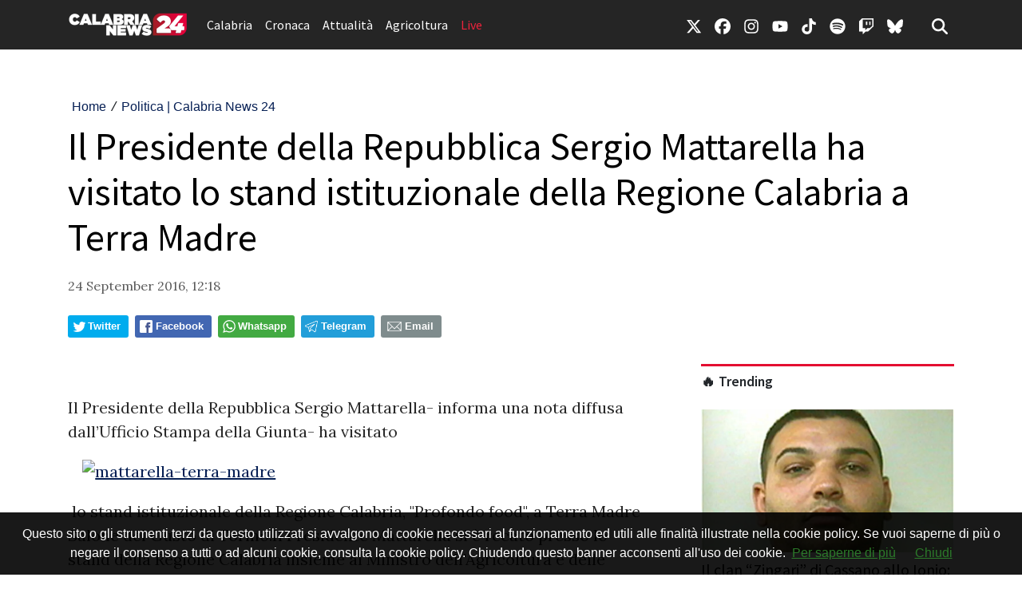

--- FILE ---
content_type: text/css; charset: UTF-8;charset=UTF-8
request_url: https://www.calabrianews24.com/css/main.css
body_size: 8843
content:
:root {
	--lightgrey: rgba(0,0,0,.65);
	--primary-font: 'Source Sans Pro', 'Oswald', sans-serif; /* Oswald is the default */
}

html {
	position: relative;
	min-height: 100%;
}
body {

}
.main-container {
	margin-bottom: 60px;
}
aside {
	/* padding-left: 50px !important; */
}
.footer {
	background-color: #1f2124;
	color: #FFFFFF;
	padding: 30px 0;
	text-align: center;
}
.footer-logo {
	width: auto;
	height: auto;
	max-height: 50
	margin-bottom: 15px;
	font-size: 14px;
}
.powered-by {
	color: #fff;
}
a {
	color: #061F54;
}
a:hover,
a:active {
	color: #061F54;
	text-decoration: none;
}

/* Custom page CSS
-------------------------------------------------- */

body > .container {
	padding: 30px 15px 0;
}

.footer > .container {
	padding-right: 15px;
	padding-left: 15px;
}
#the-footer a {
	color: #FFFFFF !important;
}
#the-footer a:hover {
	color: #FFFFFF !important;
}
.footer .social-icons-ul .nav-link {
	color: #ffffff !important;
}
.footer .social-icons-ul .nav-link:hover {
	color: #ffffff !important;
}

body.fixed-header {
	padding-top: 60px;
}
body.fixed-header header {
	position: fixed;
	left: 0;
	right: 0;
	top: 0;
	z-index: 999998;
}
/* @media (max-width: 767px) {
	body.fixed-header header {
		overflow-y: auto;
		height: 100%;
	}
} */

.search-bar-wrapper {
	position: relative;
	z-index: 999;
}

.search-bar {
	position: absolute;
	left: 0;
	right: 0;
	padding: 15px 0;
	background-color: #252525;
	display: none;
}
.search-bar .container {
	display: flex;
}
.search-bar input {
	flex-grow: 1;
	margin-right: 15px;
}
.search-bar button  {
	background-color: #E40E31;
	border: none;
}

/* MENU */

/* Mobile */
@media (max-width: 767px) {
	nav.bg-dark {
		background-color: #fff !important;
	}

	.navbar-toggler .arrow-menu {
		color: #000;
		padding: 10px 0;
		display: inline-block;
	}

	.navbar-nav .nav-link {
		color: #000 !important;
		font-size: 16px;
		/* text-transform: uppercase; */
		font-weight: 500;
	}
	.navbar-nav .nav-link:hover {
		color: #000 !important;
		/* text-transform: uppercase; */
		font-weight: 500;
	}
	.navbar-nav.social-icons-ul .nav-link {
		color: {color:MobileMenuSocialIconsColor} !important;
		font-size: 20px;
		/* text-transform: uppercase; */
		font-weight: 500;
	}
	.navbar-nav.social-icons .nav-link:hover {
		color: {color:MobileMenuSocialIconsColor} !important;
		font-size: 16px;
		/* text-transform: uppercase; */
		font-weight: 500;
	}
}
/* Desktop */
@media (min-width: 768px) {
	nav.bg-dark {
		background-color: #252525 !important;
	}

	.navbar-toggler .arrow-menu {
		color: #fff;
		padding: 10px 0;
		display: inline-block;
	}

	.navbar-nav .nav-link {
		color: #fff !important;
		font-size: 16px;
		/* text-transform: uppercase; */
		font-weight: 500;
	}
	.navbar-nav .nav-link:hover {
		color: #F02308 !important;
		/* text-transform: uppercase; */
		font-weight: 500;
	}
	.navbar-nav.social-icons-ul .nav-link {
		color: #FFFFFF !important;
		font-size: 20px;
		/* text-transform: uppercase; */
		font-weight: 500;
	}
	.navbar-nav.social-icons .nav-link:hover {
		color: #F02308 !important;
		font-size: 16px;
		/* text-transform: uppercase; */
		font-weight: 500;
	}

	.navbar-nav li > ul {
		background-color: #252525 !important;
	}
}

.navbar-nav li > ul {
	display: none;
	position: absolute;
	list-style-type: none;
	padding: 0;
	z-index: 999999;
}

nav .navbar-brand img {
	width: auto;
	max-height: 65px;
	max-width: 150px;
	height: auto;
}
.navbar-toggler .arrow-menu .arrow {
	opacity: .7;
	font-family: system-ui, -apple-system, 'Helvetica Neue', sans-serif;
	display: inline-block;
}
.navbar-toggler[aria-expanded="true"] .arrow-menu .arrow {
	transform: rotate(180deg);
}
.navbar-toggler .arrow-menu .menu-string {
	border-bottom: 1px solid rgba(255,255,255, 0.3);
}
/*
.navbar-toggler.collapsed .arrow {
	display: inline-block;
	transform: rotate(180deg);
}
*/
.navbar-dark .navbar-toggler {
	border: none;
}
.navbar-dark .navbar-toggler-icon {
	background-image: url("data:image/svg+xml;charset=utf8,%3Csvg viewBox='0 0 32 32' xmlns='http://www.w3.org/2000/svg'%3E%3Cpath stroke='rgba(255,255,255, 1)' stroke-width='2' stroke-linecap='round' stroke-miterlimit='10' d='M4 8h24M4 16h24M4 24h24'/%3E%3C/svg%3E");
}
/* submenus */
.navbar-nav li {
	position: relative;
}
.navbar-nav li > ul li a {
	white-space: nowrap;
	text-transform: none !important;
}
.navbar-nav li:hover > ul {
	display: block;
}
.navbar-nav li > ul ul {
	left: 100%;
	top: 0;
}
@media (max-width: 767px) {
	ul.navbar-nav.main-nav a {
		border-bottom: 1px solid rgba(255,255,255,0.1);
	}
	.navbar-nav li > ul {
		/* display: block; */
		margin-left: 20px;
		position: static;
	}
	/* first level */
	ul.navbar-nav > li > a.nav-link {
		font-size: 22px;
	}
	/* second level */
	ul.navbar-nav > li > ul > li > a.nav-link {
		font-size: 18px;
	}
	/* third level on */
	ul.navbar-nav > li > ul > li > ul li a {
		font-size: 16px;
	}
	.main-nav .social-icons-ul {
		margin-top: 15px;
	}

	.navbar-nav .subnav-expander,
	.navbar-nav .subnav-shrinker {
		position: absolute;
		right: 0;
		top: 50%;
		transform: translate(0, -50%);
		font-size: 36px;
		font-family: serif;
		font-weight: 400;
		padding: 5px 10px;
		line-height: 1;
		opacity: .75;
		width: 40px;
		height: 40px;
		color: #000 !important;
	}
	.navbar-nav .subnav-expander::before {
		content: "";
		position: absolute;
		left: 10px;
		right: 10px;
		top: 19px;
		opacity: .7;
		border-bottom: 2px solid #000;
	}
	.navbar-nav .subnav-expander::after {
		content: "";
		position: absolute;
		left: 19px;
		top: 10px;
		bottom: 10px;
		opacity: .7;
		border-left: 2px solid #000;
	}
	.navbar-nav .subnav-shrinker::before {
		content: "";
		position: absolute;
		left: 10px;
		right: 10px;
		top: 19px;
		opacity: .7;
		border-bottom: 2px solid #000;
	}
	.navbar-nav .nav-item .subnav-shrinker,
	.navbar-nav .nav-item.expanded > a > .subnav-expander {
		display: none;
	}
	.navbar-nav .nav-item > a > .subnav-expander,
	.navbar-nav .nav-item.expanded > a > .subnav-shrinker {
		display: block;
	}
}

.section-title {
	border-top: 3px solid #E40E31;
	padding-top: .25rem;
	margin-bottom: 1.5rem;
}
.fonted {
	font-family: var(--primary-font);
}
.title-fonted {
	font-family: var(--primary-font);
	color: #000000
}
.title-fonted a {
	color: #000000
}
.paragraph-fonted {
	font-family: 'Lora', sans-serif;
}
.big-desktop-h1 {
	font-size: 54px;
}
.big-desktop-h2 {
	font-size: 45px;
}
.medium-desktop-h2 {
	font-size: 32px;
}
.light-grey {
	color: var(--lightgrey);
}
.green {
	color: #E40E31;
}
.title-1 {
	font-size: 32px;
}
.title-2 {
	font-size: 24px;
}
.title-3 {
	font-size: 20px;
}

/* *** Trending *** */

.trending-item-index.style-minimal {
	position: relative;
	color: #333;
	width: 24px;
	height: 24px;
	display: flex;
	align-items: center;
	justify-content: center;
	line-height: 1;
	margin-top: 1px;
}
.trending-item-index.style-minimal.lg {
	width: 48px;
	height: 48px;
	font-size: 24px;
}
.trending-item-index.style-minimal::after {
	content: " ";
	position: absolute;
	left: 0; right: 0;
	top: 0; bottom: 0;
	border-radius: 50%;
	background-color: #333;
	opacity: .3;
}

.trending-item-index.style-classic {
	position: relative;
	color: #333;
	font-size: 60px;
	height: 80px;
	line-height: 1;
	width: 40px;
}
.trending-item-index.style-classic::after {
	background: linear-gradient(0deg,#fff 0%,hsla(0,0%,100%,0));
	content: "";
	height: 100%;
	left: 0;
	position: absolute;
	top: 0;
	width: 100%;
}

/* desktop */
@media screen and (min-width: 576px) {
	.feed-item-wrapper .feed-item-title {
		font-size: 24px;
	}
	.sidebar-trending-news-wrapper .title-fonted {
		font-size: 20px;
	}
}
/* mobile */
@media screen and (max-width: 575px) {
	.feed-item-wrapper .feed-item-title {
		font-size: 18px;
	}
	.sidebar-trending-news-wrapper .title-fonted {
		font-size: 16px;
	}

	.big-desktop-h1 {
		font-size: 42px;
	}
	.big-desktop-h2 {
		font-size: 36px;
	}
}



/* home numbered v1 */
.home-numbered a {
	color: inherit;
}
.home-numbered a small {
	font-size: 12px;
}

/* home numbered v2 */
.home-numbered-v2 h2 a {
	font-size: 3.5rem;
	line-height: 1;
}
@media screen and (max-width: 575px) {
	.home-numbered-v2 h2 a {
		font-size: 2.5rem;
		line-height: 1;
		margin-top: 15px;
	}
}

.home-central-row {
	background: #eee;
}

.news-image-label {
	position: relative;
}
.news-image-label div {
	position: absolute;
	bottom: 0;
	left: 0;
	right: 0;
	padding: 10px 15px;
	background: rgba(0, 0, 0, .8);
	color: #fff;
}

.news-body {
	/* text-align: justify; */
	font-size: 20px;
	color: rgba(0,0,0,0.84);
}
.news-body.live-blogging-entries img {
	max-width: 50%;
	margin: 20px 0;
}
.news-body-inner a {
	text-decoration: underline;
	/* border-bottom: 1px solid;
	border-color: inherit; */
}
.news-body img,
.page-body img {
	width: 95% !important;
	height: auto !important;
	margin: 20px auto;
	display: block;
}
.news-body figure.image {
	max-width: 100%;
}
.news-body figure.image img {
	width: 100% !important;
}
.news-body figure.image figcaption {
	margin: -15px 20px 30px 20px;
	font-size: 14px;
	text-align: center;
	color: #666666;
}

.related-news:not(.with-media) {
	list-style-type: square;
}
.related-news.with-media {
	list-style-type: none;
}
.related-news li::marker {
	color: #a9a9a9;
}
.related-news.related-news-inner {
	padding-left: 12px;
	font-size: 14px;
}
.related-news.related-news-inner a {
	display: block;
	overflow: hidden;
	text-overflow: ellipsis;
	white-space: nowrap;
}
.related-news.with-media .media img {
	height: 45px;
	width: 45px;
	object-fit: cover;
	aspect-ratio: 1/1;
}


.gplus_bkm, .twitter_bkm, .fb_bkm {
	float: left;
	margin: 0 5px;
}

.single-news-title {
	font-size: 32px;
}
@media screen and (min-width: 576px) {
	.single-news-title {
		font-size: 48px;
	}
}

/* ##### Media ##### */
/* *** Utilities *** */
.thumbz {
	background-position: center center;
	background-repeat: no-repeat;
	background-size: cover;
}

.thumbz img {
	visibility: hidden;
	width: 100%;
}

.img-ratio-16-10 {
	aspect-ratio: 16/10;
	object-fit: cover;
	object-position: center top;
}

.img-ratio-5-4 {
	aspect-ratio: 10/8;
	object-fit: cover;
	object-position: center top;
}

.img-ratio-5-3 {
	aspect-ratio: 10/6;
	object-fit: cover;
	object-position: center top;
}

.img-ratio-1-1 {
	aspect-ratio: 1/1;
	object-fit: cover;
	object-position: center top;
}

.text-2-lines-max {
	overflow: hidden;
	display: -webkit-box !important;
	-webkit-line-clamp: 2;
	-webkit-box-orient: vertical;
}

.text-3-lines-max {
	overflow: hidden;
	display: -webkit-box !important;
	-webkit-line-clamp: 3;
	-webkit-box-orient: vertical;
}

@media (max-width: 768px) {
	.w-md-75 {
		width: 75% !important;
	}
}

.code {
	font-family: 'Courier New', Courier, monospace;
}

.color-inherit {
	color: inherit;
}

.dark-layer::after {
content: '';
background-color: #000;
opacity: 0.4; }

.disable-text-selection {
	-webkit-touch-callout: none; /* iOS Safari */
	-webkit-user-select: none; /* Chrome/Safari/Opera */
	-khtml-user-select: none; /* Konqueror */
		-moz-user-select: none; /* Firefox */
		-ms-user-select: none; /* Internet Explorer/Edge */
			user-select: none; /* Non-prefixed version, currently not supported by any browser */ }

.fancy-underline {
	position: relative;
	/* white-space: nowrap; */
}
.fancy-underline:after {
	--deco-height: 0.3125em;
	content: "";
	position: absolute;
	left: 0;
	right: 0;
	bottom: calc(var(--deco-height) * -0.925);
	height: var(--deco-height);
	/* background-image: url("data:image/svg+xml,%3Csvg width='100' height='64' fill='none' xmlns='http://www.w3.org/2000/svg'%3E%3Cg clip-path='url(%23a)'%3E%3Cpath d='M-17 30.5C-1 22 72-4 54 13 37.9 28.2-2.5 57.5 16 55.5s72-29 104-40' stroke='%2300FDCF' stroke-width='10'/%3E%3C/g%3E%3Cdefs%3E%3CclipPath id='a'%3E%3Cpath fill='%23fff' d='M0 0h100v64H0z'/%3E%3C/clipPath%3E%3C/defs%3E%3C/svg%3E%0A"); */
	background-image: url("data:image/svg+xml,%3Csvg width='100' height='64' fill='none' xmlns='http://www.w3.org/2000/svg'%3E%3Cg clip-path='url(%23a)'%3E%3Cpath d='M-17 30.5C-1 22 72-4 54 13 37.9 28.2-2.5 57.5 16 55.5s72-29 104-40' stroke='%23FFFFFF' stroke-width='10'/%3E%3C/g%3E%3Cdefs%3E%3CclipPath id='a'%3E%3Cpath fill='%23fff' d='M0 0h100v64H0z'/%3E%3C/clipPath%3E%3C/defs%3E%3C/svg%3E%0A");
	background-size: auto 100%;
	background-repeat: round;
	background-position: 0em;
	opacity: .5;
}

.hr {
	border-bottom: 1px solid #b2bec3;
}

/* MARGINS & PADDINGS */
.p-none {
padding: 0 !important; }

.p-xxs {
padding: 5px; }

.p-xs {
padding: 10px; }

.p-sm {
padding: 15px; }

.p-m {
padding: 20px; }

.p-md {
padding: 25px; }

.p-lg {
padding: 30px; }

.p-xl {
padding: 40px; }

.p-l-n {
padding-left: 0 !important; }

.p-l-lg {
padding-left: 30px !important; }

.p-r-n {
padding-right: 0 !important; }

.p-t-n {
padding-top: 0 !important; }

.p-t-sm {
padding-top: 15px !important; }

.p-b-n {
padding-bottom: 0 !important; }

.p-tb-md {
padding-top: 25px !important;
padding-bottom: 25px !important; }

.m-xxs {
margin: 2px 4px; }

.m-xs {
margin: 5px; }

.m-sm {
margin: 10px; }

.m {
margin: 15px; }

.m-md {
margin: 20px; }

.m-lg {
margin: 30px; }

.m-xl {
margin: 50px; }

.m-none {
margin: 0 !important; }

.m-n {
margin: 0; }

.m-l-none {
margin-left: 0 !important; }

.m-l-xs {
margin-left: 5px; }

.m-l-sm {
margin-left: 10px; }

.m-l {
margin-left: 15px; }

.m-l-md {
margin-left: 20px; }

.m-l-lg {
margin-left: 30px; }

.m-l-xl {
margin-left: 40px; }

.m-l-n-xxs {
margin-left: -1px; }

.m-l-n-xs {
margin-left: -5px; }

.m-l-n-sm {
margin-left: -10px; }

.m-l-n {
margin-left: -15px; }

.m-l-n-md {
margin-left: -20px; }

.m-l-n-lg {
margin-left: -30px; }

.m-l-n-xl {
margin-left: -40px; }

.m-t-none {
margin-top: 0 !important; }

.m-t-xxs {
margin-top: 1px; }

.m-t-xs {
margin-top: 5px; }

.m-t-sm {
margin-top: 10px !important; }

.m-t {
margin-top: 15px !important; }

.m-t-md {
margin-top: 20px !important; }

.m-t-lg {
margin-top: 30px !important; }

.m-t-xl {
margin-top: 40px !important; }

.m-t-xxl {
margin-top: 60px !important; }

.m-t-xxxl {
margin-top: 80px !important; }

.m-t-n-xxs {
margin-top: -1px !important; }

.m-t-n-xs {
margin-top: -5px !important; }

.m-t-n-sm {
margin-top: -10px !important; }

.m-t-n {
margin-top: -15px !important; }

.m-t-n-md {
margin-top: -20px !important; }

.m-t-n-lg {
margin-top: -30px !important; }

.m-t-n-xl {
margin-top: -40px !important; }

.m-r-none {
margin-right: 0 !important; }

.m-r-xxs {
margin-right: 1px !important; }

.m-r-xs {
margin-right: 5px !important; }

.m-r-sm {
margin-right: 10px !important; }

.m-r {
margin-right: 15px !important; }

.m-r-md {
margin-right: 20px !important; }

.m-r-lg {
margin-right: 30px !important; }

.m-r-xl {
margin-right: 40px !important; }

.m-r-n-xxs {
margin-right: -1px !important; }

.m-r-n-xs {
margin-right: -5px !important; }

.m-r-n-sm {
margin-right: -10px !important; }

.m-r-n {
margin-right: -15px !important; }

.m-r-n-md {
margin-right: -20px !important; }

.m-r-n-lg {
margin-right: -30px !important; }

.m-r-n-xl {
margin-right: -40px !important; }

.m-b-none {
margin-bottom: 0 !important; }

.m-b-xxs {
margin-bottom: 1px; }

.m-b-xs {
margin-bottom: 5px !important; }

.m-b-sm {
margin-bottom: 10px !important; }

.m-b {
margin-bottom: 15px !important; }

.m-b-md {
margin-bottom: 20px !important; }

.m-b-lg {
margin-bottom: 30px !important; }

.m-b-xl {
margin-bottom: 40px !important; }

.m-b-n-xxs {
margin-bottom: -1px; }

.m-b-n-xs {
margin-bottom: -5px; }

.m-b-n-sm {
margin-bottom: -10px; }

.m-b-n {
margin-bottom: -15px; }

.m-b-n-md {
margin-bottom: -20px; }

.m-b-n-lg {
margin-bottom: -30px; }

.m-b-n-xl {
margin-bottom: -40px; }

.unmargined {
	margin-left: -15px !important;
	margin-right: -15px !important; }
.row.unmargined {
	margin-left: -30px !important;
	margin-right: -30px !important; }

.space-15 {
margin: 15px 0; }

.space-20 {
margin: 20px 0; }

.space-25 {
margin: 25px 0; }

.space-30 {
margin: 30px 0; }

.img-fit-w {
width: 100% !important;
height: auto; }

.img-fit-mw {
max-width: 100% !important;
height: auto; }

.ohidden {
overflow: hidden; }

.block {
display: block; }

.clear {
clear: both; }

.hide-slick-arrows .slick-arrow {
	display: none !important;
}

.fancy-link-1 {
	background-image: -webkit-linear-gradient(left, #8FF6B8 0%, #8FF6B8 100%); */
	background-image: linear-gradient(to right, #8FF6B8 0%, #8FF6B8 100%);
	background-size: 100% 25px;
	background-position: 0px 100%;
	background-repeat: no-repeat;
}

.uppercase {
	text-transform: uppercase;
}
.bolded,
.bolded small {
	font-weight: bold;
}
.line-height1,
.line-height-1 {
	line-height: 1
}

.large-404 {
	color: #dedede;
	font: 600 200px/188px "monospace";
}
@media screen and (max-width: 767px) {
	.large-404 {
		font-size: 150px;
		line-height: 148px;
	}
}

/* Mobile only utilities */
@media screen and (max-width: 767px) {
	.text-center-mb {
		text-align: center;
	}
	.social-icons-ul {
		flex-direction: row;
	}
	.social-icons-ul li {
		margin-right: 15px;
	}
	header .social-icons-ul li:last-child {
		margin-left: auto;
	}
}
/* Desktop only utilities */
@media screen and (min-width: 768px) {
	.text-right-dsk {
		text-align: right;
	}
}


/* Single-news page */
.single-news .meta {
	color: var(--lightgrey);
}
.single-news .author-name {
	/* color: #429e62; */
}
.single-news .author-img {
	height: 24px;
	width: 24px;
	object-fit: cover;
	border-radius: 50px;
	margin-top: -4px;
}
.single-news iframe {
	max-width: 100%;
}
.single-news .raw-html-embed {
	text-align: center;
}

/* Author page */
.author-photo img {
	-webkit-box-shadow: 5px 5px 0px 0px rgba(0,0,0,.3); /*, -3px -3px 0px 0px rgba(0,0,0,.3);*/
	box-shadow: 5px 5px 0px 0px rgba(0,0,0,.3); /*, -3px -3px 0px 0px rgba(0,0,0,.3);*/
}


/* --- */
.feed-head {
	font-family: var(--primary-font);
	font-style: normal;
	font-weight: 900;
	letter-spacing: normal;
	line-height: normal;
	text-transform: none;
	font-size: 1.1em;
	border-bottom: ;
	border-color: #9C9DA0;
	margin-bottom: 16px;
padding: 8px 0;
}
.feed-head-title {
	text-align: left;
	border-top: 3px solid #E40E31;
}
.feed-head-title a {
	color: inherit;
}

.feed-item-wrapper {
	border-bottom: 1px solid #ebebeb;
	padding-bottom: 30px;
	margin-bottom: 30px;
}

.slyvi-media-embed-wrapper {
	text-align: center;
}
.item-is-post iframe {
	max-width: 100% !important;
}
.item-is-post .slyvi-media-embed-wrapper {
	text-align: center;
}
.item-is-post blockquote.twitter-tweet,
.item-is-post blockquote.instagram-media,
.item-is-post blockquote.youtube-embed, 
.item-is-post blockquote.vimeo-embed,
.item-is-post blockquote.moovi-embed {
	display: none !important;
}
/* tiktok embeds inside blockquote.. */
.item-is-post blockquote.tiktok-embed {
	background: transparent;
	padding: 0;
	margin: 0;
}
.item-is-post blockquote.twitter-tweet:before,
.item-is-post blockquote.twitter-tweet:after,
.item-is-post blockquote.instagram-media:before,
.item-is-post blockquote.instagram-media:after,
.item-is-post blockquote.youtube-embed:before, 
.item-is-post blockquote.youtube-embed:after, 
.item-is-post blockquote.vimeo-embed:before,
.item-is-post blockquote.vimeo-embed:after,
.item-is-post blockquote.moovi-embed:before,
.item-is-post blockquote.moovi-embed:after,
.item-is-post blockquote.tiktok-embed:before,
.item-is-post blockquote.tiktok-embed:after {
	display: none !important;
}


.item-is-post .post-image-thumb {
	cursor: pointer;
}
#post-media-lightbox {
	cursor: pointer;
	position: fixed;
	left: 0; right: 0;
	top: 0; bottom: 0;
	background: rgba(0, 0, 0, .85);
	display: flex;
	align-items: center;
	justify-content: center;
	z-index: 9999999999;
}
#post-media-lightbox img {
	max-width: 100%;
}

@media (max-width: 540px) {
	.feed-item-wrapper h4 {
		font-size: 20px;
	}
}

.video-thumb {
	position: relative;
}
.video-thumb::before{
	content: " ";
	max-width: 256px;
	max-height: 256px;
	background-image: url([data-uri]);
	background-position: center center;
	background-repeat: no-repeat;
	background-size: 20%;
	position: absolute;
	left: 0;
	top: 0;
	right: 0;
	bottom: 0;
	opacity: 0.6;
}

/* Comments bar */

#comments-bar {
	position: fixed;
	left: -3px;
	right: -3px;
	bottom: 0;
	padding: 8px 16px;
	background: #fff;
	z-index: 999;
	text-align: right;
	-webkit-box-shadow: 0px -2px 5px -2px rgba(201,201,201,1);
	-moz-box-shadow: 0px -2px 5px -2px rgba(201,201,201,1);
	box-shadow: 0px -2px 5px -2px rgba(201,201,201,1);
}
#comments-bar .actions > div {
	display: inline-block;
}
/* https://api.iconify.design/feather-message-circle.svg */
#comments-bar a {
	font-size: 16px;
	color: #000;
	vertical-align: middle;
	display: inline-block;
}
#comments-bar a span {
	color: #333;
	font-weight: 400;
}
#comments-bar a svg,
#comments-bar a span {
	vertical-align: middle;
}
#comments-bar svg {
	height: 1em;
	margin-top: -3px;
	pointer-events: none;
	vertical-align: middle;
	width: 1em;
}


@media only screen and (max-device-width: 414px)
{
	#comments-bar {
		display: block !important;
	}
	.outside-sb {
		display: none;
	}
}

.twitter-widget,
[id^="instagram-embed-"],
.instagram-media,
.youtube-embed, 
.vimeo-embed,
.moovi-embed,
.twitter-tweet {
	margin: 25px auto !important;
	display: block;
}

.live-blogging-entries .twitter-widget,
.live-blogging-entries [id^="instagram-embed-"],
.live-blogging-entries .instagram-media,
.live-blogging-entries .youtube-embed, 
.live-blogging-entries .vimeo-embed,
.live-blogging-entries .moovi-embed,
.live-blogging-entries .twitter-tweet {
	margin: 25px 0 !important;
	display: block;
}

.live-blogging-entries .live-blogging-entry .entry-side-box {
	position: absolute;
	left: -42px;
	top: -10px;
}
.live-blogging-entries .live-blogging-entry .entry-minute {
	/*
	position: absolute;
	left: -38px;
	top: 0px;
	*/
	font-size: 21px;
	/* color: is set into the entry element style */
}
.live-blogging-entries .live-blogging-entry .entry-action {
	/*
	position: absolute;
	left: -37px;
	top: 35px;
	*/
	background-color: #ffffff;
}
.live-blogging-entries .live-blogging-entry .entry-action img {
	width: 30px !important;
	max-width: 100%;
	margin: 0;
}
.live-blogging-entries .live-blogging-entry .entry-tiny-separator {
	position: absolute;
	left: -2px;
	top: 13px;
	/* background: is set into the entry element style */
	width: 18px;
	border-bottom: 3px solid white;
	border-top: 3px solid white;
	padding-top: 2px;
}
.live-blogging-entries .entry-sharer {
	display: block;
	font-size: 15px;
	position: absolute;
	right: 0;
	padding: 5px 16px;
	background: white;
}

.live-bloggin-entry img {
	max-width: 100%;
}




/* VARIE */
#slyvi-wizapp-store-icons,
#slyvi-teaser-tp_follow,
#slyvi_controls {
	display: none !important;
}

.live-banner {
	background: #e21e22;
	color: #fff !important;
	font-weight: 700;
	font-size: 11px;
	padding: 2px 4px 1px;
}

.pulse {
	display: inline-block;
	width: 8px;
	height: 8px;
	border-radius: 50%;
	background: #fff;
	cursor: pointer;
	box-shadow: 0 0 0 rgba(255,255,255, 0.6);
	animation: pulse 2s infinite;
}
.pulse:hover {
	animation: none;
}

@-webkit-keyframes pulse {
	0% {
		-webkit-box-shadow: 0 0 0 0 rgba(255,255,255, 0.6);
	}
	70% {
		-webkit-box-shadow: 0 0 0 10px rgba(255,255,255, 0);
	}
	100% {
		-webkit-box-shadow: 0 0 0 0 rgba(255,255,255, 0);
	}
}
@keyframes pulse {
	0% {
		-moz-box-shadow: 0 0 0 0 rgba(255,255,255, 0.6);
		box-shadow: 0 0 0 0 rgba(255,255,255, 0.6);
	}
	70% {
		-moz-box-shadow: 0 0 0 10px rgba(255,255,255, 0);
		box-shadow: 0 0 0 10px rgba(255,255,255, 0);
	}
	100% {
		-moz-box-shadow: 0 0 0 0 rgba(255,255,255, 0);
		box-shadow: 0 0 0 0 rgba(255,255,255, 0);
	}
}

/* news ticker */
@-webkit-keyframes ticker {
	0% {
		-webkit-transform: translate3d(0, 0, 0);
		transform: translate3d(0, 0, 0);
		visibility: visible;
	}
	100% {
		-webkit-transform: translate3d(-100%, 0, 0);
		transform: translate3d(-100%, 0, 0);
	}
}
@keyframes ticker {
	0% {
		-webkit-transform: translate3d(0, 0, 0);
		transform: translate3d(0, 0, 0);
		visibility: visible;
	}
	100% {
		-webkit-transform: translate3d(-100%, 0, 0);
		transform: translate3d(-100%, 0, 0);
	}
}
.ticker-row.ticker-row-light {
	background: #fff;
}
.ticker-row.ticker-row-dark {
	background: #000;
}
.ticker-wrap {
	width: 100%;
	overflow: hidden;
	/* height: 4rem; */
	padding-left: 100%;
	box-sizing: content-box;
}
.ticker-wrap .ticker {
	display: inline-block;
	white-space: nowrap;
	padding-top: 10px;
	padding-bottom: 10px;
	padding-right: 100%;
	box-sizing: content-box;
	-webkit-animation-iteration-count: infinite;
	animation-iteration-count: infinite;
	-webkit-animation-timing-function: linear;
	animation-timing-function: linear;
	-webkit-animation-name: ticker;
	animation-name: ticker;
	-webkit-animation-duration: 30s;
	animation-duration: 30s;
}
.ticker-wrap .ticker__item {
	display: inline-block;
	padding: 0 1rem;
	color: white;
}
.ticker-wrap .ticker__item a {
	color: #fff;
	font-family: monospace;
	font-size: 14px;
	font-weight: 500;
}
.ticker-row.ticker-row-light .ticker-wrap .ticker__item a {
	color: #000;
}
.ticker-row.ticker-row-dark .ticker-wrap .ticker__item a {
	color: #fff;
}


.about-us-page .fa-twitter {
	color: #1dcaff;
}

/* see mobile version (replicated blockquote style) */
blockquote {
	/* border-left: 3px solid #6f6f6f; */
	position: relative;
	padding: 1.6rem 2rem;
	margin: 2.4rem 0;
	font-size: 24px;
	line-height: 34px;
	color: rgba(47, 53, 66, 1.0);
	background: rgba(223, 228, 234, .45);
	border-radius: 15px;
	font-family: inherit;
	/* -webkit-box-shadow: -5px -5px 0px 0px rgba(223, 228, 234, .95);
	box-shadow: -5px -5px 0px 0px rgba(223, 228, 234, .95); */
	color: #6f6f6f;
}
@media screen and (max-width: 575px) {
	blockquote {
		font-size: 22px;
		line-height: 32px;
	}
}
blockquote p {
	/* font-family: Arial, Helvetica, sans-serif; */
}
blockquote p:last-child {
	/* editor adds <p> inside <blockquote>:
	display last one as inline to allow 
	closing quotes to stay right after text */
	display: inline;
}
blockquote::before {
	content: "“";
	color: rgba(30, 39, 46, 1.0);
	font-size: 52px;
	position: absolute;
	left: 10px;
	top: 10px;
	line-height: 1;
	text-shadow: 2px 2px 0px #ffffff;
}
blockquote::after {
	content: "”";
	color: rgba(30, 39, 46, 1.0);
	font-size: 42px;
	line-height: 0;
	transform: translateY(5px);
	position: absolute;
	right: 10px;
	bottom: 10px;
	text-shadow: 23px2-3px 0px #ffffff;
}

.page-nav .pn-item {
	padding: 0 5px;
	font-family: system-ui, -apple-system, sans-serif;
}
.page-nav a {
	color: inherit;
}

.bged-page-header {
	position: relative;
}
.bged-page-header * {
	color: #FFFFFF !important;
}
.bged-page-header::after {
	content: " ";
	position: absolute;
	width: 100vw;
	left: 50% !important;
	height: 10000px;
	margin-left: calc(-1 * 100vw / 2);
	bottom: 0px !important;
	background-color: #252525 !important;
	z-index: -1;
}

.comment-count {
	color: var(--lightgrey);
}

/* *** Events *** */
.fixtures-tbl tr.no-border td {
	border-top: none;
}
.fixtures-tbl tr:hover .related * {
	visibility: visible;
}
.fixtures-tbl tr td {
	vertical-align: middle !important;
	padding-top: 10px !important;
	padding-bottom: 10px !important;
	border-color: #f5f5f5;
}
/*
.fixtures-tbl tr td:first-child {
	padding-left: 0 !important;
}
.fixtures-tbl tr td:last-child {
	padding-right: 0 !important;
}
*/
.fixtures-tbl tr .details {
	font-size: 12px;
}
.fixtures-tbl tr .details .date {
	color: #000;
	font-size: 12px;
	/*font-weight: bold;*/
	margin-bottom: 5px;
}
.fixtures-tbl tr .team {
	font-size: 14px;
	font-weight: bold;
	/*white-space: nowrap;*/
	/*line-height: 44px;*/
	line-height: 16px;
}
.fixtures-tbl tr .logo {
	width: 60px;
	text-align: center;
}
.fixtures-tbl tr .logo img {
	max-width: 100%;
	max-height: 100%;
}
.fixtures-tbl tr .score {
	font-weight: bold;
	line-height: 42px;
	font-size: 18px;
}
.fixtures-tbl tr .sep {
	line-height: 42px;
}
.fixtures-tbl tr .related * {
	/*visibility: hidden;*/
}
.fixtures-tbl tr .related a {
	display: block;
	color: #555;
	font-size: 20px;
}
.fixtures-tbl tr .related a:hover {
	color: #000;
}
.fixtures-tbl tr .related span {
	font-size: 11px;
}
.fixtures-tbl .matchday > td {
	text-align: center;
}
.fixtures-tbl .matchday .note {
	font-size: 13px;
}
.fixtures-tbl-mobile .matchday {
	margin: 10px 0;
	padding: 10px 0;
	border-bottom: 1px solid #ddd;
}
.fixtures-tbl-mobile .participant {
	display: flex;
	align-items: center;
	margin: 5px 0;
}
.fixtures-tbl-mobile .participant .logo {
	width: 32px;
	height: 32px;
	background-size: contain !important;
	flex: 1;
}
.fixtures-tbl-mobile .participant .team {
	font-size: 14px;
	font-weight: bold;
	white-space: nowrap;
	overflow:hidden;
	text-overflow: ellipsis;
	line-height: 16px;
	padding-left: 5px;
	padding-right: 10px;
	flex: 6;
}
.fixtures-tbl-mobile .participant .score {
	margin-left: auto;
	font-weight: bold;
	line-height: 42px;
	font-size: 18px;
}
.fixtures-tbl-mobile .participant .related a {
	font-size: 14px;
}
.fixtures-tbl-mobile .note {
	display: block;
	font-size: 12px;
	line-height: 1.3;
	font-family: sans-serif;
}

#matchday-selector {
	border: 1px solid #ccc;
}

.standings-tbl thead tr td {
	font-size: 12px;
}
.standings-tbl tr td {
	vertical-align: middle !important;
	font-size: 14px;
}
.standings-tbl tr td.position {
	text-align: right;
}
.standings-tbl tr .team {
	font-size: 14px;
	font-weight: bold;
	white-space: nowrap;
	line-height: 44px;
}
.standings-tbl tr .logo {
	width: 45px;
	height: 45px;
	text-align: center;
}
.standings-tbl tr .logo img {
	max-width: 100%;
	max-height: 100%;
}

.home-sponsors .slick-slide {
	padding: 12px;
}
.home-sponsors .slick-initialized .slick-track {
	display: flex;
	align-items: center;
}
.home-sponsors a {
	display: block;
}

.home-all-news-link {
	color: inherit;
}


/* *** Post next and prev *** */
.post-next-prev {
clear: both;
border-top: 1px solid #f1f1f1;
border-bottom: 1px solid #f1f1f1;
color: #a9a9a9;
font-size: 14px;
font-weight: 500;
line-height: 21px;
margin: 75px 0 50px 0;
overflow: hidden; }

.post-next-prev a {
color: inherit;
display: block;
padding: 25px;
position: relative;
text-decoration: none; }

.post-next-prev a:hover {
color: #000; }

.post-next-prev a:hover .fa {
color: {color:TitleDetail}; }

.post-next-prev a .fa {
color: #bbb;
font-size: 17px;
position: absolute;
top: 50%;
margin-top: -8px; }

.post-next-prev .post-next,
.post-next-prev .post-prev {
width: 50%;
float: left; }

.post-next-prev .post-prev {
text-align: right; }

.post-next-prev .post-prev a {
border-right: 1px solid #f1f1f1;
margin-right: -1px; }

.post-next-prev .post-prev .fa {
left: 0; }

.post-next-prev .post-next a {
border-left: 1px solid #f1f1f1; }

.post-next-prev .post-next .fa {
right: 0; }

/*
.is-live-blogging .thumb-ahref {
	position: relative;
}
.is-live-blogging .thumb-ahref::before {
	position: absolute;
	content: "Live";
	left: 5px;
	top: 5px;
	font-size: 10px;
	background: red;
	width: auto;
	padding: 3px 4px;
	line-height: 1;
	color: #fff;
	border-radius: 2px;
	text-transform: uppercase;
	font-weight: bold;
}
*/
@keyframes pulsate-shadow {
	0% {
		box-shadow: 0px 0px 0px 3px rgba(220,53,69,0.7);
	}
	50% {
		box-shadow: 0px 0px 0px 6px rgba(220,53,69,0.7);
	}
	100% {
		box-shadow: 0px 0px 0px 3px rgba(220,53,69,0.7);
	}
}
.is-live-blogging {
	position: relative;
}
.is-live-blogging::before {
	position: absolute;
	content: "Live";
	left: 5px;
	top: 5px;
	font-size: 10px;
	background: red;
	width: auto;
	padding: 3px 4px;
	line-height: 1;
	color: #fff;
	border-radius: 2px;
	text-transform: uppercase;
	font-weight: bold;
	/* -webkit-box-shadow: 0px 0px 1px 5px rgba(220,53,69,0.49);
	box-shadow: 0px 0px 1px 5px rgba(220,53,69,0.49);
	animation: pulsate-shadow 2s infinite ease-in-out; */
}
.video-sup-badge {
	font-size: 50%;
	border: 1px solid #dc3545;
	line-height: 1;
	padding: 1px 2px;
	border-radius: 5px;
}

/* *** Slyvi widgets *** */
.slywdg-div-latest-news .media {
	margin-bottom: 15px;
}

/* *** Vars *** */
.breadcrumbs {
	list-style: none;
	padding: 0;
	margin: 20px 0;
	overflow: hidden;
}
.breadcrumbs .bc-item {
	float: left;
	margin-left: 5px;
}

/* -------------- */

.has-cinema .container {
	max-width: 960px;
}


/* ************ DARK MODE ************ */

body.dark {
	background-color: #2b2d42;
	color: #edf2f4;
}

body.dark .title-fonted,
body.dark .title-fonted *,
body.dark .fonted,
body.dark .fonted * {
	color: #f5f3f4;
}
body.dark time {
	color: rgba(255, 255, 255, .5) !important;
}
body.dark .paragraph-fonted,
body.dark .paragraph-fonted * {
	color: #e5e5e5;
}
body.dark .home-central-row {
	background-color: rgba(0, 0, 0, .3);
}


/* ************ ELEMENTS ************ */
.icon-comment{
	display:inline-block;
	width:12px;
	height:12px;
	background-repeat:no-repeat;
	background-size:100% 100%;
	/* eredita il colore dal testo circostante */
	color: currentColor;
	/* usa esattamente il tuo path */
	background-image: url("data:image/svg+xml;utf8,\
<svg xmlns='http://www.w3.org/2000/svg' viewBox='0 0 12 12'>\
<path fill='currentColor' fill-rule='evenodd' clip-rule='evenodd' d='M2.8999 2.10001C2.76729 2.10001 2.64012 2.15268 2.54635 2.24645C2.45258 2.34022 2.3999 2.4674 2.3999 2.60001V9.3929L3.6928 8.10001H9.8999C10.0325 8.10001 10.1597 8.04733 10.2535 7.95356C10.3472 7.85979 10.3999 7.73261 10.3999 7.60001V2.60001C10.3999 2.4674 10.3472 2.34022 10.2535 2.24645C10.1597 2.15268 10.0325 2.10001 9.8999 2.10001H2.8999ZM1.83924 1.53935C2.12055 1.25804 2.50208 1.10001 2.8999 1.10001H9.8999C10.2977 1.10001 10.6793 1.25804 10.9606 1.53935C11.2419 1.82065 11.3999 2.20218 11.3999 2.60001V7.60001C11.3999 7.99783 11.2419 8.37936 10.9606 8.66067C10.6793 8.94197 10.2977 9.10001 9.8999 9.10001H4.10701L1.3999 11.8071V2.60001C1.3999 2.20218 1.55794 1.82065 1.83924 1.53935Z'/>\
</svg>");
	vertical-align: middle;
	transform: translate(0, -1px);
}


--- FILE ---
content_type: text/css; charset: UTF-8;charset=UTF-8
request_url: https://www.calabrianews24.com/css/widgets.css
body_size: 1008
content:
/* WIDGETS */

.slywdg-box a {
	/*display: block;*/
}
.slywdg-box img {
	max-width: 100%;
	height: auto !important;
}
.slywdg-box > div,
.slywdg-box > ul {
	margin-bottom: 30px;
	padding: 0;
}
.slywdg-box > ul.ul_photo_gallery_grid {
	padding: 0;
}
.slywdg-box.slywdg-customhtml > div {
	padding-left: 0;
	padding-right: 0;
}
.slywdg-box .left_color {
	display: none;
}
.slywdg-box:last-child {
	margin-bottom: 0px;
}

.slywdg-box:first-child .slywdg-title {
	margin-top: 0;
}

.slywdg-title {
	font-family: var(--primary-font);
	font-style: normal;
	font-weight: 900;
	letter-spacing: normal;
	line-height: normal;
	text-transform: none;
	font-size: 1.1em;
	border-bottom: ;
	border-color: #9C9DA0;
	margin-bottom: 16px;
	padding: 8px 0;
	text-align: left;
	border-top: 3px solid #E40E31;
}
.slywdg-title a {
	color: inherit;
}
.slywdg-title:first-child {
	margin-top: 30px;
}

	/* News */

.slywdg-ul-latest-news {
	list-style-type: none;
	margin: 0;
	padding: 0;
}

.slywdg-ul-latest-news li {
	border-bottom: 1px solid #e5e5e5;
	margin-bottom: 10px;
	padding-bottom: 5px;
}

.slywdg-ul-latest-news .news-date,
.slywdg-ul-latest-news .news-body-preview,
.slywdg-div-latest-news .news-body-preview {
	font-size: 14px;
	color: #999;
	display: block;
	line-height: 1.2;
	font-family: 'Lora', sans-serif;
}

.slywdg-div-latest-news .media-body {
	padding-left: 10px;
}

.slywdg-ul-latest-news li h3,
.slywdg-div-latest-news h4,
.slywdg-div-latest-news .media-heading a {
	color: #000000;
	font-size: 18px;
	font-weight: 500;
	line-height: 1.2;
	padding: 0;
}

.slywdg-div-latest-news .media-heading {
	padding: 0;
	line-height: 0;
}
.slywdg-div-latest-news .media-heading a {
	font-family: var(--primary-font);
}

.slywdg-ul-latest-news li h3 a,
.slywdg-div-latest-news h4 a {
	color: #333;
}

.slywdg-ul-latest-news li h3 a:hover,
.slywdg-div-latest-news h4 a:hover {
	color: #b00c0c;
}

.slywdg-div-latest-news-img {
	background-position: center top;
	background-repeat: no-repeat;
	background-size: cover;
	display: block;
	width: 60px;
	height: 60px;
}

	/* Photos */
.slywdg-div-latest-photos .thumbnail,
.slywdg-div-latest-videos .thumbnail {
	padding: 0;
	border: 0;
	border-radius: 0;
	-moz-border-radius: 0;
	-webkit-border-radius: 0;
	-o-border-radius: 0;
	height: 73px;
	background-size: cover !important;
	margin-bottom:10px !important;
}
.slywdg-div-latest-photos .col,
.slywdg-div-latest-videos .col {
	padding: 0 5px 0px 5px;
}
.side_photo.slywdg-box ul, .side_video.slywdg-box ul {
list-style: none;
overflow: hidden; }
.side_photo.slywdg-box ul li, .side_video.slywdg-box ul li {
	float: left; }
	.side_photo.slywdg-box ul li a, .side_video.slywdg-box ul li a {
	display: block;
	overflow: hidden; }

.side_video img {
position: relative;
max-width: 1000%; }

.slywdg-div-latest-photos .thumbnail, .slywdg-div-latest-videos .thumbnail {
padding: 0;
border: 0;
border-radius: 0;
-moz-border-radius: 0;
-webkit-border-radius: 0;
-o-border-radius: 0;
height: 73px;
background-size: cover !important;
margin-bottom: 10px !important; }

.slywdg-div-latest-photos .col, .slywdg-div-latest-videos .col {
padding: 0 5px 0px 5px; }

	/* Events */
.slywdg-div-event.match {
	text-align: center;
	margin: 0;
}
.slywdg-event-pmwl .match-location,
.slywdg-event-nmwl .match-location {
	text-align: center;
	font-size: 14px;
	color: #6c757d;
}

.slywdg-event-pmwl .match-date,
.slywdg-event-nmwl .match-date {
	line-height: 1;
	background: #fff;
	text-align: center;
	padding-bottom: 10px;
	font-size: 12px;
	margin-top: -15px;
}
.slywdg-event-pmwl .match-date {
	margin-top: 0;
}

.slywdg-div-event.match .team-logo {
	height: 70px;
}
.slywdg-div-event.match .team-logo img {
	max-width: 100%;
	max-height: 100%;
	padding: 0;
	margin: 20px auto 0 auto;
}

.slywdg-div-event.match .vs {
	font-size: 1.0em;
	margin: 20px 0;
	line-height: 70px;
}

.slywdg-div-event.match .team-name {
	color: #333;
	font-weight: 400;
	font-size: 1.1em;
	width: 100%;
	padding: 0 0;
	margin: 15px 0;
	white-space: nowrap;
	overflow: hidden;
	text-overflow: ellipsis;
}

.slywdg-div-event.match .team-score {
	margin:15px 0 0 0;
	font-size: 18px;
}

.slywdg-div-event.standings {
	overflow: auto;
	height: 247px;
	padding: 10px 20px 0;
}

.slywdg-div-event.fixtures {
	padding: 10px 20px 0;
}
.slywdg-div-event.fixtures .matchday-number {
/*	color: #a52926; */
	background-color: #f0f0f0;
/*	color: #0965a8; */
	line-height: 35px;
	padding: 0 10px;
	margin: 0 0 5px 0;
	text-align: left;
}
.slywdg-div-event.fixtures .home,
.slywdg-div-event.fixtures .visitors,
.slywdg-div-event.fixtures .score {
	text-align: center;
}

.slywdg-newsletter .newsletter-body {
	background: #f5f5f5;
	overflow: hidden;
}
.slywdg-newsletter input[type="text"] {
	border: none;
	color: #626465;
	font: 12px/20px "Noto Sans";
	height: 30px;
	width: 64%;
	float: left;
	padding: 5px 10px;
}
.slywdg-newsletter input[type="submit"] {
	-webkit-appearance: none;
	-moz-appearance: none;
	appearance: none;
	color: #fff;
	background-color: #fd3a13;
	-webkit-border-radius: 2px;
	border-radius: 2px;
	cursor: pointer;
	font: 500 11px/20px "Poppins";
	border: none;
	display: block;
	padding: 6px 10px 4px;
	min-width: 88px;
	text-align: center;
	text-transform: uppercase;
	float: right;
}

.slywdg-box .sidesponsors_wrapper ul {
	list-style: none;
	padding: 0;
	margin: 0;
}
.slywdg-box .sidesponsors_wrapper ul li:first-child {
	margin-top: 0px;
}
.slywdg-box .sidesponsors_wrapper ul li {
	margin-top: 15px;
}
.slywdg-box .sidesponsors_wrapper ul li a {
	display: block;
	width: 100%;
}
.slywdg-box .sidesponsors_wrapper ul li a img {
	width: 100%;
}
